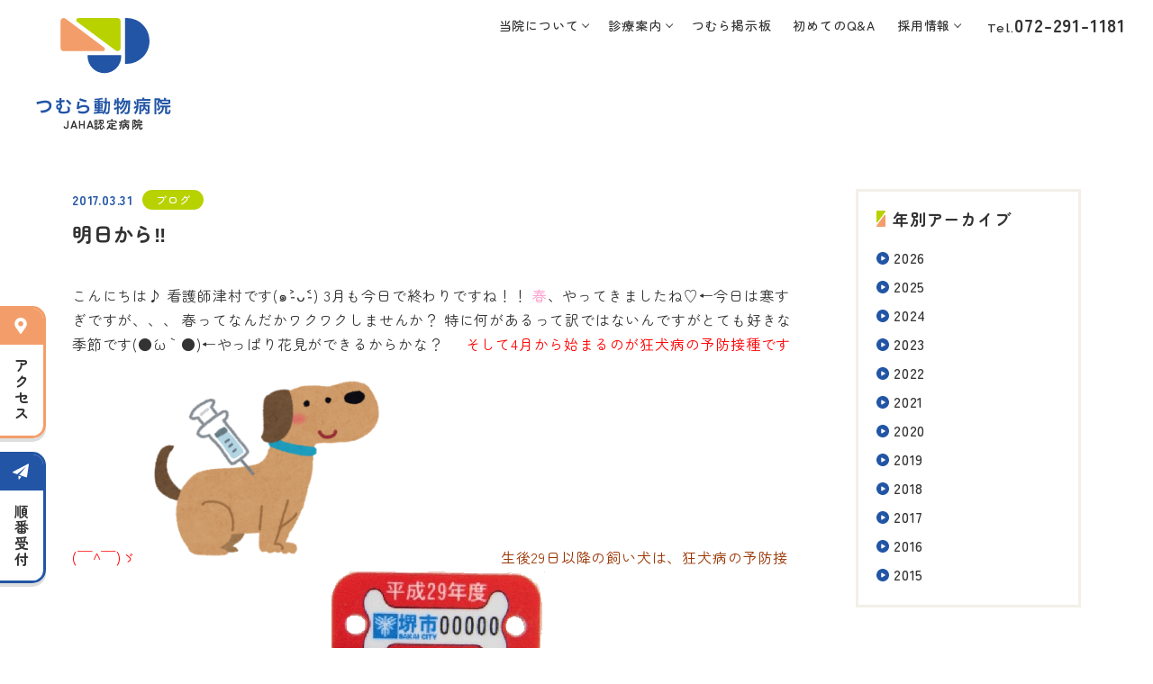

--- FILE ---
content_type: text/html; charset=UTF-8
request_url: https://tsumura-ah.jp/info/13053/
body_size: 71041
content:
<!doctype html>
<html lang="ja">
<head>
<!-- Google Tag Manager -->
<script>(function(w,d,s,l,i){w[l]=w[l]||[];w[l].push({'gtm.start':
new Date().getTime(),event:'gtm.js'});var f=d.getElementsByTagName(s)[0],
j=d.createElement(s),dl=l!='dataLayer'?'&l='+l:'';j.async=true;j.src=
'https://www.googletagmanager.com/gtm.js?id='+i+dl;f.parentNode.insertBefore(j,f);
})(window,document,'script','dataLayer','GTM-TDSVD7C');</script>
<!-- End Google Tag Manager -->
	
    <meta charset="UTF-8">
    <meta name="viewport" content="width=device-width, initial-scale=1">
    <title>明日から&#x203c;︎ - つむら動物病院【堺市南区で大切なペットの病気、健康管理なら「つむら動物病院」にお任せ！】つむら動物病院【堺市南区で大切なペットの病気、健康管理なら「つむら動物病院」にお任せ！】</title>
    <!--<meta name="description" content="堺市南区で大切なペットの病気、健康管理なら「つむら動物病院」にお任せ！" />-->
    <link rel="shortcut icon" href="https://tsumura-ah.jp/wp-content/themes/tsumura2022/asset/img/common/favicon.ico">
    <!-- fonts -->
    <link rel="preconnect" href="https://fonts.googleapis.com">
    <link rel="preconnect" href="https://fonts.gstatic.com" crossorigin>
    <link href="https://fonts.googleapis.com/css2?family=Raleway:wght@600&family=Zen+Maru+Gothic:wght@400;500;700&display=swap" rel="stylesheet">
    <!-- js -->
    <script src="https://ajax.googleapis.com/ajax/libs/jquery/3.3.1/jquery.min.js"></script>
    <script type="text/javascript" src="https://tsumura-ah.jp/wp-content/themes/tsumura2022/asset/js/slick.min.js"></script>
    <script type="text/javascript" src="https://cdnjs.cloudflare.com/ajax/libs/gsap/2.1.3/TweenMax.min.js"></script>
    <script type="text/javascript" src="https://tsumura-ah.jp/wp-content/themes/tsumura2022/asset/js/scrollMagic/ScrollMagic.min.js"></script>
    <script type="text/javascript" src="https://tsumura-ah.jp/wp-content/themes/tsumura2022/asset/js/scrollMagic/animation.gsap.min.js"></script>
    <!-- <script type="text/javascript" src="https://tsumura-ah.jp/wp-content/themes/tsumura2022/asset/js/scrollMagic/debug.addIndicators.min.js"></script> -->
    <!-- css -->
    <link rel="stylesheet" href="https://tsumura-ah.jp/wp-content/themes/tsumura2022/asset/css/reset.min.css">
    <link rel="stylesheet" href="https://tsumura-ah.jp/wp-content/themes/tsumura2022/asset/css/vendor/slick.css">
    <link rel="stylesheet" href="https://tsumura-ah.jp/wp-content/themes/tsumura2022/asset/css/vendor/slick-theme.css">
    <link rel="stylesheet" href="https://tsumura-ah.jp/wp-content/themes/tsumura2022/asset/css/common.css?1766466997">
    <link rel="stylesheet" href="https://tsumura-ah.jp/wp-content/themes/tsumura2022/asset/css/page.css?1766501619">
    <!-- Search console -->
    <meta name="google-site-verification" content="t7Y1KQkNaTa7E62R1HwiafGgIda9RhR1Vs39ktXY8-g" />

    <script type="text/javascript">
        $(function(){
          $('a[href^="#"]').click(function() {
              var speed = 800;
              var href= $(this).attr("href");
              var target = $(href == "#" || href == "" ? 'html' : href);
              var position = target.offset().top;
              $('body,html').animate({scrollTop:position}, speed, 'swing');
              return false;
          });
      });
    </script>
    <meta name='robots' content='index, follow, max-image-preview:large, max-snippet:-1, max-video-preview:-1' />
	<style>img:is([sizes="auto" i], [sizes^="auto," i]) { contain-intrinsic-size: 3000px 1500px }</style>
	
	<!-- This site is optimized with the Yoast SEO plugin v26.3 - https://yoast.com/wordpress/plugins/seo/ -->
	<link rel="canonical" href="https://tsumura-ah.jp/info/13053/" />
	<meta property="og:locale" content="ja_JP" />
	<meta property="og:type" content="article" />
	<meta property="og:title" content="明日から&#x203c;︎ - つむら動物病院【堺市南区で大切なペットの病気、健康管理なら「つむら動物病院」にお任せ！】" />
	<meta property="og:description" content="こんにちは♪ 看護師津村です(๑˃̵ᴗ˂̵) 3月も今日で終わりですね！！ 春、やってきましたね♡←今日は寒すぎですが、、、 春ってなんだかワクワクしませんか？ 特に何があるって訳ではないんですがとても好きな季節です(● [&hellip;]" />
	<meta property="og:url" content="https://tsumura-ah.jp/info/13053/" />
	<meta property="og:site_name" content="つむら動物病院【堺市南区で大切なペットの病気、健康管理なら「つむら動物病院」にお任せ！】" />
	<meta property="og:image" content="https://tsumura-ah.jp/wp-content/uploads/2017/03/IMG_0707.png" />
	<meta property="og:image:width" content="260" />
	<meta property="og:image:height" content="237" />
	<meta property="og:image:type" content="image/png" />
	<meta name="twitter:card" content="summary_large_image" />
	<script type="application/ld+json" class="yoast-schema-graph">{"@context":"https://schema.org","@graph":[{"@type":"WebPage","@id":"https://tsumura-ah.jp/info/13053/","url":"https://tsumura-ah.jp/info/13053/","name":"明日から&#x203c;︎ - つむら動物病院【堺市南区で大切なペットの病気、健康管理なら「つむら動物病院」にお任せ！】","isPartOf":{"@id":"https://tsumura-ah.jp/#website"},"primaryImageOfPage":{"@id":"https://tsumura-ah.jp/info/13053/#primaryimage"},"image":{"@id":"https://tsumura-ah.jp/info/13053/#primaryimage"},"thumbnailUrl":"https://tsumura-ah.jp/wp-content/uploads/2017/03/IMG_0707.png","datePublished":"2017-03-31T07:12:20+00:00","breadcrumb":{"@id":"https://tsumura-ah.jp/info/13053/#breadcrumb"},"inLanguage":"ja","potentialAction":[{"@type":"ReadAction","target":["https://tsumura-ah.jp/info/13053/"]}]},{"@type":"ImageObject","inLanguage":"ja","@id":"https://tsumura-ah.jp/info/13053/#primaryimage","url":"https://tsumura-ah.jp/wp-content/uploads/2017/03/IMG_0707.png","contentUrl":"https://tsumura-ah.jp/wp-content/uploads/2017/03/IMG_0707.png"},{"@type":"BreadcrumbList","@id":"https://tsumura-ah.jp/info/13053/#breadcrumb","itemListElement":[{"@type":"ListItem","position":1,"name":"ホーム","item":"https://tsumura-ah.jp/"},{"@type":"ListItem","position":2,"name":"明日から&#x203c;︎"}]},{"@type":"WebSite","@id":"https://tsumura-ah.jp/#website","url":"https://tsumura-ah.jp/","name":"つむら動物病院【堺市南区で大切なペットの病気、健康管理なら「つむら動物病院」にお任せ！】","description":"堺市南区で大切なペットの病気、健康管理なら「つむら動物病院」にお任せ！","publisher":{"@id":"https://tsumura-ah.jp/#organization"},"potentialAction":[{"@type":"SearchAction","target":{"@type":"EntryPoint","urlTemplate":"https://tsumura-ah.jp/?s={search_term_string}"},"query-input":{"@type":"PropertyValueSpecification","valueRequired":true,"valueName":"search_term_string"}}],"inLanguage":"ja"},{"@type":"Organization","@id":"https://tsumura-ah.jp/#organization","name":"つむら動物病院【堺市南区で大切なペットの病気、健康管理なら「つむら動物病院」にお任せ！】","url":"https://tsumura-ah.jp/","logo":{"@type":"ImageObject","inLanguage":"ja","@id":"https://tsumura-ah.jp/#/schema/logo/image/","url":"https://tsumura-ah.jp/wp-content/uploads/2025/11/logo.png","contentUrl":"https://tsumura-ah.jp/wp-content/uploads/2025/11/logo.png","width":596,"height":84,"caption":"つむら動物病院【堺市南区で大切なペットの病気、健康管理なら「つむら動物病院」にお任せ！】"},"image":{"@id":"https://tsumura-ah.jp/#/schema/logo/image/"},"sameAs":["https://www.instagram.com/tsumura.ah"]}]}</script>
	<!-- / Yoast SEO plugin. -->


<link rel='dns-prefetch' href='//www.google.com' />
<link rel="alternate" type="application/rss+xml" title="つむら動物病院【堺市南区で大切なペットの病気、健康管理なら「つむら動物病院」にお任せ！】 &raquo; 明日から&#x203c;︎ のコメントのフィード" href="https://tsumura-ah.jp/info/13053/feed/" />
<script type="text/javascript">
/* <![CDATA[ */
window._wpemojiSettings = {"baseUrl":"https:\/\/s.w.org\/images\/core\/emoji\/16.0.1\/72x72\/","ext":".png","svgUrl":"https:\/\/s.w.org\/images\/core\/emoji\/16.0.1\/svg\/","svgExt":".svg","source":{"concatemoji":"https:\/\/tsumura-ah.jp\/wp-includes\/js\/wp-emoji-release.min.js?ver=6.8.3"}};
/*! This file is auto-generated */
!function(s,n){var o,i,e;function c(e){try{var t={supportTests:e,timestamp:(new Date).valueOf()};sessionStorage.setItem(o,JSON.stringify(t))}catch(e){}}function p(e,t,n){e.clearRect(0,0,e.canvas.width,e.canvas.height),e.fillText(t,0,0);var t=new Uint32Array(e.getImageData(0,0,e.canvas.width,e.canvas.height).data),a=(e.clearRect(0,0,e.canvas.width,e.canvas.height),e.fillText(n,0,0),new Uint32Array(e.getImageData(0,0,e.canvas.width,e.canvas.height).data));return t.every(function(e,t){return e===a[t]})}function u(e,t){e.clearRect(0,0,e.canvas.width,e.canvas.height),e.fillText(t,0,0);for(var n=e.getImageData(16,16,1,1),a=0;a<n.data.length;a++)if(0!==n.data[a])return!1;return!0}function f(e,t,n,a){switch(t){case"flag":return n(e,"\ud83c\udff3\ufe0f\u200d\u26a7\ufe0f","\ud83c\udff3\ufe0f\u200b\u26a7\ufe0f")?!1:!n(e,"\ud83c\udde8\ud83c\uddf6","\ud83c\udde8\u200b\ud83c\uddf6")&&!n(e,"\ud83c\udff4\udb40\udc67\udb40\udc62\udb40\udc65\udb40\udc6e\udb40\udc67\udb40\udc7f","\ud83c\udff4\u200b\udb40\udc67\u200b\udb40\udc62\u200b\udb40\udc65\u200b\udb40\udc6e\u200b\udb40\udc67\u200b\udb40\udc7f");case"emoji":return!a(e,"\ud83e\udedf")}return!1}function g(e,t,n,a){var r="undefined"!=typeof WorkerGlobalScope&&self instanceof WorkerGlobalScope?new OffscreenCanvas(300,150):s.createElement("canvas"),o=r.getContext("2d",{willReadFrequently:!0}),i=(o.textBaseline="top",o.font="600 32px Arial",{});return e.forEach(function(e){i[e]=t(o,e,n,a)}),i}function t(e){var t=s.createElement("script");t.src=e,t.defer=!0,s.head.appendChild(t)}"undefined"!=typeof Promise&&(o="wpEmojiSettingsSupports",i=["flag","emoji"],n.supports={everything:!0,everythingExceptFlag:!0},e=new Promise(function(e){s.addEventListener("DOMContentLoaded",e,{once:!0})}),new Promise(function(t){var n=function(){try{var e=JSON.parse(sessionStorage.getItem(o));if("object"==typeof e&&"number"==typeof e.timestamp&&(new Date).valueOf()<e.timestamp+604800&&"object"==typeof e.supportTests)return e.supportTests}catch(e){}return null}();if(!n){if("undefined"!=typeof Worker&&"undefined"!=typeof OffscreenCanvas&&"undefined"!=typeof URL&&URL.createObjectURL&&"undefined"!=typeof Blob)try{var e="postMessage("+g.toString()+"("+[JSON.stringify(i),f.toString(),p.toString(),u.toString()].join(",")+"));",a=new Blob([e],{type:"text/javascript"}),r=new Worker(URL.createObjectURL(a),{name:"wpTestEmojiSupports"});return void(r.onmessage=function(e){c(n=e.data),r.terminate(),t(n)})}catch(e){}c(n=g(i,f,p,u))}t(n)}).then(function(e){for(var t in e)n.supports[t]=e[t],n.supports.everything=n.supports.everything&&n.supports[t],"flag"!==t&&(n.supports.everythingExceptFlag=n.supports.everythingExceptFlag&&n.supports[t]);n.supports.everythingExceptFlag=n.supports.everythingExceptFlag&&!n.supports.flag,n.DOMReady=!1,n.readyCallback=function(){n.DOMReady=!0}}).then(function(){return e}).then(function(){var e;n.supports.everything||(n.readyCallback(),(e=n.source||{}).concatemoji?t(e.concatemoji):e.wpemoji&&e.twemoji&&(t(e.twemoji),t(e.wpemoji)))}))}((window,document),window._wpemojiSettings);
/* ]]> */
</script>
<style id='wp-emoji-styles-inline-css' type='text/css'>

	img.wp-smiley, img.emoji {
		display: inline !important;
		border: none !important;
		box-shadow: none !important;
		height: 1em !important;
		width: 1em !important;
		margin: 0 0.07em !important;
		vertical-align: -0.1em !important;
		background: none !important;
		padding: 0 !important;
	}
</style>
<link rel='stylesheet' id='wp-block-library-css' href='https://tsumura-ah.jp/wp-includes/css/dist/block-library/style.min.css?ver=6.8.3' type='text/css' media='all' />
<style id='classic-theme-styles-inline-css' type='text/css'>
/*! This file is auto-generated */
.wp-block-button__link{color:#fff;background-color:#32373c;border-radius:9999px;box-shadow:none;text-decoration:none;padding:calc(.667em + 2px) calc(1.333em + 2px);font-size:1.125em}.wp-block-file__button{background:#32373c;color:#fff;text-decoration:none}
</style>
<style id='global-styles-inline-css' type='text/css'>
:root{--wp--preset--aspect-ratio--square: 1;--wp--preset--aspect-ratio--4-3: 4/3;--wp--preset--aspect-ratio--3-4: 3/4;--wp--preset--aspect-ratio--3-2: 3/2;--wp--preset--aspect-ratio--2-3: 2/3;--wp--preset--aspect-ratio--16-9: 16/9;--wp--preset--aspect-ratio--9-16: 9/16;--wp--preset--color--black: #000000;--wp--preset--color--cyan-bluish-gray: #abb8c3;--wp--preset--color--white: #ffffff;--wp--preset--color--pale-pink: #f78da7;--wp--preset--color--vivid-red: #cf2e2e;--wp--preset--color--luminous-vivid-orange: #ff6900;--wp--preset--color--luminous-vivid-amber: #fcb900;--wp--preset--color--light-green-cyan: #7bdcb5;--wp--preset--color--vivid-green-cyan: #00d084;--wp--preset--color--pale-cyan-blue: #8ed1fc;--wp--preset--color--vivid-cyan-blue: #0693e3;--wp--preset--color--vivid-purple: #9b51e0;--wp--preset--gradient--vivid-cyan-blue-to-vivid-purple: linear-gradient(135deg,rgba(6,147,227,1) 0%,rgb(155,81,224) 100%);--wp--preset--gradient--light-green-cyan-to-vivid-green-cyan: linear-gradient(135deg,rgb(122,220,180) 0%,rgb(0,208,130) 100%);--wp--preset--gradient--luminous-vivid-amber-to-luminous-vivid-orange: linear-gradient(135deg,rgba(252,185,0,1) 0%,rgba(255,105,0,1) 100%);--wp--preset--gradient--luminous-vivid-orange-to-vivid-red: linear-gradient(135deg,rgba(255,105,0,1) 0%,rgb(207,46,46) 100%);--wp--preset--gradient--very-light-gray-to-cyan-bluish-gray: linear-gradient(135deg,rgb(238,238,238) 0%,rgb(169,184,195) 100%);--wp--preset--gradient--cool-to-warm-spectrum: linear-gradient(135deg,rgb(74,234,220) 0%,rgb(151,120,209) 20%,rgb(207,42,186) 40%,rgb(238,44,130) 60%,rgb(251,105,98) 80%,rgb(254,248,76) 100%);--wp--preset--gradient--blush-light-purple: linear-gradient(135deg,rgb(255,206,236) 0%,rgb(152,150,240) 100%);--wp--preset--gradient--blush-bordeaux: linear-gradient(135deg,rgb(254,205,165) 0%,rgb(254,45,45) 50%,rgb(107,0,62) 100%);--wp--preset--gradient--luminous-dusk: linear-gradient(135deg,rgb(255,203,112) 0%,rgb(199,81,192) 50%,rgb(65,88,208) 100%);--wp--preset--gradient--pale-ocean: linear-gradient(135deg,rgb(255,245,203) 0%,rgb(182,227,212) 50%,rgb(51,167,181) 100%);--wp--preset--gradient--electric-grass: linear-gradient(135deg,rgb(202,248,128) 0%,rgb(113,206,126) 100%);--wp--preset--gradient--midnight: linear-gradient(135deg,rgb(2,3,129) 0%,rgb(40,116,252) 100%);--wp--preset--font-size--small: 13px;--wp--preset--font-size--medium: 20px;--wp--preset--font-size--large: 36px;--wp--preset--font-size--x-large: 42px;--wp--preset--spacing--20: 0.44rem;--wp--preset--spacing--30: 0.67rem;--wp--preset--spacing--40: 1rem;--wp--preset--spacing--50: 1.5rem;--wp--preset--spacing--60: 2.25rem;--wp--preset--spacing--70: 3.38rem;--wp--preset--spacing--80: 5.06rem;--wp--preset--shadow--natural: 6px 6px 9px rgba(0, 0, 0, 0.2);--wp--preset--shadow--deep: 12px 12px 50px rgba(0, 0, 0, 0.4);--wp--preset--shadow--sharp: 6px 6px 0px rgba(0, 0, 0, 0.2);--wp--preset--shadow--outlined: 6px 6px 0px -3px rgba(255, 255, 255, 1), 6px 6px rgba(0, 0, 0, 1);--wp--preset--shadow--crisp: 6px 6px 0px rgba(0, 0, 0, 1);}:where(.is-layout-flex){gap: 0.5em;}:where(.is-layout-grid){gap: 0.5em;}body .is-layout-flex{display: flex;}.is-layout-flex{flex-wrap: wrap;align-items: center;}.is-layout-flex > :is(*, div){margin: 0;}body .is-layout-grid{display: grid;}.is-layout-grid > :is(*, div){margin: 0;}:where(.wp-block-columns.is-layout-flex){gap: 2em;}:where(.wp-block-columns.is-layout-grid){gap: 2em;}:where(.wp-block-post-template.is-layout-flex){gap: 1.25em;}:where(.wp-block-post-template.is-layout-grid){gap: 1.25em;}.has-black-color{color: var(--wp--preset--color--black) !important;}.has-cyan-bluish-gray-color{color: var(--wp--preset--color--cyan-bluish-gray) !important;}.has-white-color{color: var(--wp--preset--color--white) !important;}.has-pale-pink-color{color: var(--wp--preset--color--pale-pink) !important;}.has-vivid-red-color{color: var(--wp--preset--color--vivid-red) !important;}.has-luminous-vivid-orange-color{color: var(--wp--preset--color--luminous-vivid-orange) !important;}.has-luminous-vivid-amber-color{color: var(--wp--preset--color--luminous-vivid-amber) !important;}.has-light-green-cyan-color{color: var(--wp--preset--color--light-green-cyan) !important;}.has-vivid-green-cyan-color{color: var(--wp--preset--color--vivid-green-cyan) !important;}.has-pale-cyan-blue-color{color: var(--wp--preset--color--pale-cyan-blue) !important;}.has-vivid-cyan-blue-color{color: var(--wp--preset--color--vivid-cyan-blue) !important;}.has-vivid-purple-color{color: var(--wp--preset--color--vivid-purple) !important;}.has-black-background-color{background-color: var(--wp--preset--color--black) !important;}.has-cyan-bluish-gray-background-color{background-color: var(--wp--preset--color--cyan-bluish-gray) !important;}.has-white-background-color{background-color: var(--wp--preset--color--white) !important;}.has-pale-pink-background-color{background-color: var(--wp--preset--color--pale-pink) !important;}.has-vivid-red-background-color{background-color: var(--wp--preset--color--vivid-red) !important;}.has-luminous-vivid-orange-background-color{background-color: var(--wp--preset--color--luminous-vivid-orange) !important;}.has-luminous-vivid-amber-background-color{background-color: var(--wp--preset--color--luminous-vivid-amber) !important;}.has-light-green-cyan-background-color{background-color: var(--wp--preset--color--light-green-cyan) !important;}.has-vivid-green-cyan-background-color{background-color: var(--wp--preset--color--vivid-green-cyan) !important;}.has-pale-cyan-blue-background-color{background-color: var(--wp--preset--color--pale-cyan-blue) !important;}.has-vivid-cyan-blue-background-color{background-color: var(--wp--preset--color--vivid-cyan-blue) !important;}.has-vivid-purple-background-color{background-color: var(--wp--preset--color--vivid-purple) !important;}.has-black-border-color{border-color: var(--wp--preset--color--black) !important;}.has-cyan-bluish-gray-border-color{border-color: var(--wp--preset--color--cyan-bluish-gray) !important;}.has-white-border-color{border-color: var(--wp--preset--color--white) !important;}.has-pale-pink-border-color{border-color: var(--wp--preset--color--pale-pink) !important;}.has-vivid-red-border-color{border-color: var(--wp--preset--color--vivid-red) !important;}.has-luminous-vivid-orange-border-color{border-color: var(--wp--preset--color--luminous-vivid-orange) !important;}.has-luminous-vivid-amber-border-color{border-color: var(--wp--preset--color--luminous-vivid-amber) !important;}.has-light-green-cyan-border-color{border-color: var(--wp--preset--color--light-green-cyan) !important;}.has-vivid-green-cyan-border-color{border-color: var(--wp--preset--color--vivid-green-cyan) !important;}.has-pale-cyan-blue-border-color{border-color: var(--wp--preset--color--pale-cyan-blue) !important;}.has-vivid-cyan-blue-border-color{border-color: var(--wp--preset--color--vivid-cyan-blue) !important;}.has-vivid-purple-border-color{border-color: var(--wp--preset--color--vivid-purple) !important;}.has-vivid-cyan-blue-to-vivid-purple-gradient-background{background: var(--wp--preset--gradient--vivid-cyan-blue-to-vivid-purple) !important;}.has-light-green-cyan-to-vivid-green-cyan-gradient-background{background: var(--wp--preset--gradient--light-green-cyan-to-vivid-green-cyan) !important;}.has-luminous-vivid-amber-to-luminous-vivid-orange-gradient-background{background: var(--wp--preset--gradient--luminous-vivid-amber-to-luminous-vivid-orange) !important;}.has-luminous-vivid-orange-to-vivid-red-gradient-background{background: var(--wp--preset--gradient--luminous-vivid-orange-to-vivid-red) !important;}.has-very-light-gray-to-cyan-bluish-gray-gradient-background{background: var(--wp--preset--gradient--very-light-gray-to-cyan-bluish-gray) !important;}.has-cool-to-warm-spectrum-gradient-background{background: var(--wp--preset--gradient--cool-to-warm-spectrum) !important;}.has-blush-light-purple-gradient-background{background: var(--wp--preset--gradient--blush-light-purple) !important;}.has-blush-bordeaux-gradient-background{background: var(--wp--preset--gradient--blush-bordeaux) !important;}.has-luminous-dusk-gradient-background{background: var(--wp--preset--gradient--luminous-dusk) !important;}.has-pale-ocean-gradient-background{background: var(--wp--preset--gradient--pale-ocean) !important;}.has-electric-grass-gradient-background{background: var(--wp--preset--gradient--electric-grass) !important;}.has-midnight-gradient-background{background: var(--wp--preset--gradient--midnight) !important;}.has-small-font-size{font-size: var(--wp--preset--font-size--small) !important;}.has-medium-font-size{font-size: var(--wp--preset--font-size--medium) !important;}.has-large-font-size{font-size: var(--wp--preset--font-size--large) !important;}.has-x-large-font-size{font-size: var(--wp--preset--font-size--x-large) !important;}
:where(.wp-block-post-template.is-layout-flex){gap: 1.25em;}:where(.wp-block-post-template.is-layout-grid){gap: 1.25em;}
:where(.wp-block-columns.is-layout-flex){gap: 2em;}:where(.wp-block-columns.is-layout-grid){gap: 2em;}
:root :where(.wp-block-pullquote){font-size: 1.5em;line-height: 1.6;}
</style>
<link rel='stylesheet' id='wp-show-posts-css' href='https://tsumura-ah.jp/wp-content/plugins/wp-show-posts/css/wp-show-posts-min.css?ver=1.1.6' type='text/css' media='all' />
<link rel='stylesheet' id='popup-maker-site-css' href='//tsumura-ah.jp/wp-content/uploads/pum/pum-site-styles.css?generated=1745554790&#038;ver=1.20.4' type='text/css' media='all' />
<script type="text/javascript" src="https://tsumura-ah.jp/wp-includes/js/jquery/jquery.min.js?ver=3.7.1" id="jquery-core-js"></script>
<script type="text/javascript" src="https://tsumura-ah.jp/wp-includes/js/jquery/jquery-migrate.min.js?ver=3.4.1" id="jquery-migrate-js"></script>
<link rel="https://api.w.org/" href="https://tsumura-ah.jp/wp-json/" /><link rel="alternate" title="JSON" type="application/json" href="https://tsumura-ah.jp/wp-json/wp/v2/info/13053" /><link rel="EditURI" type="application/rsd+xml" title="RSD" href="https://tsumura-ah.jp/xmlrpc.php?rsd" />
<meta name="generator" content="WordPress 6.8.3" />
<link rel='shortlink' href='https://tsumura-ah.jp/?p=13053' />
<link rel="alternate" title="oEmbed (JSON)" type="application/json+oembed" href="https://tsumura-ah.jp/wp-json/oembed/1.0/embed?url=https%3A%2F%2Ftsumura-ah.jp%2Finfo%2F13053%2F" />
<link rel="alternate" title="oEmbed (XML)" type="text/xml+oembed" href="https://tsumura-ah.jp/wp-json/oembed/1.0/embed?url=https%3A%2F%2Ftsumura-ah.jp%2Finfo%2F13053%2F&#038;format=xml" />
<link rel="icon" href="https://tsumura-ah.jp/wp-content/uploads/2022/07/cropped-1ce4c12b34a649b8f6a9266f219c0bad-32x32.png" sizes="32x32" />
<link rel="icon" href="https://tsumura-ah.jp/wp-content/uploads/2022/07/cropped-1ce4c12b34a649b8f6a9266f219c0bad-192x192.png" sizes="192x192" />
<link rel="apple-touch-icon" href="https://tsumura-ah.jp/wp-content/uploads/2022/07/cropped-1ce4c12b34a649b8f6a9266f219c0bad-180x180.png" />
<meta name="msapplication-TileImage" content="https://tsumura-ah.jp/wp-content/uploads/2022/07/cropped-1ce4c12b34a649b8f6a9266f219c0bad-270x270.png" />
</head>

<body class="wp-singular info-template-default single single-info postid-13053 wp-theme-tsumura2022">
<!-- Google Tag Manager (noscript) -->
<noscript><iframe src="https://www.googletagmanager.com/ns.html?id=GTM-TDSVD7C"
height="0" width="0" style="display:none;visibility:hidden"></iframe></noscript>
<!-- End Google Tag Manager (noscript) -->
	
    <script>jQuery(function(e){e.ajax({type:"get",url:"https://tsumura-ah.jp/wp-content/themes/tsumura2022/asset/img/common/icons.svg"}).done(function(t){var r=e(t).find("svg");e("body").prepend(r)})});</script>

    
    <!-- ▼ header start -->
    <header id="header">

        <div class="flexwrap justify-spaceBetween">
            <div class="hd_logo">
                <div class="pc-before">
                    <a href="https://tsumura-ah.jp">
                        <img src="https://tsumura-ah.jp/wp-content/themes/tsumura2022/asset/img/common/logo_l.svg" alt="つむら動物病院">
                        <span class="tt-jaha">JAHA認定病院</span>
                    </a>
                </div>
                <div class="pc-after sp-only">
                    <a href="https://tsumura-ah.jp">
                        <img src="https://tsumura-ah.jp/wp-content/themes/tsumura2022/asset/img/common/logo_s.svg" alt="つむら動物病院">
                        <span class="tt-jaha">JAHA認定病院</span>
                    </a>
                </div>
            </div>
            <div class="hd_cont">
                <div class="hd_cont-pc">
                    <div class="flex align-center justify-flexEnd">
                        <nav>
                            <ul class="flexwrap">
                                <li class="js-pcnav-parent">
                                    <span class="parent_menu js-pcnav-toggle">当院について</span>
                                    <div class="child_wrap js-pcnav-content">
                                        <ul>
                                            <li><a href="https://tsumura-ah.jp/about">当院についてTOP</a></li>
                                            <li><a href="https://tsumura-ah.jp/greeting">院長あいさつ</a></li>
                                            <li><a href="https://tsumura-ah.jp/staff">スタッフ紹介</a></li>
                                            <li><a href="https://tsumura-ah.jp/schedule">獣医師勤務表</a></li>
                                            <li><a href="https://tsumura-ah.jp/clinic">施設案内</a></li>
                                            <li><a href="https://tsumura-ah.jp/access">アクセス</a></li>
                                            <li><a href="https://tsumura-ah.jp/faq">初めてのQ&A</a></li>
                                        </ul>
                                    </div>
                                </li>
                                <li class="js-pcnav-parent">
                                    <span class="parent_menu js-pcnav-toggle">診療案内</span>
                                    <div class="child_wrap js-pcnav-content">
                                        <ul>
                                            <li><a href="https://tsumura-ah.jp/consultation">診療案内TOP</a></li>
                                            <li><a href="https://tsumura-ah.jp/surgery">手術について</a></li>
                                            <li><a href="https://tsumura-ah.jp/dog-cat-column">犬猫コラム・手術実績</a></li>
                                            <li><a href="https://tsumura-ah.jp/preventive">予防医療</a></li>
                                        </ul>
                                    </div>
                                </li>
                                <li><a href="https://tsumura-ah.jp/info">つむら掲示板</a></li>
                                <li><a href="https://tsumura-ah.jp/faq">初めてのQ&A</a></li>
                                <li class="js-pcnav-parent">
                                    <span class="parent_menu js-pcnav-toggle">採用情報</span>
                                    <div class="child_wrap js-pcnav-content">
                                        <ul>
                                            <li><a href="https://tsumura-ah.jp/recruit">採用情報TOP</a></li>
                                            <li><a href="https://tsumura-ah.jp/plan">院長が考える採用プラン</a></li>
                                            <li><a href="https://tsumura-ah.jp/quickview">つむら動物病院を5分で語ると？</a></li>
                                            <li><a href="https://tsumura-ah.jp/environment">働く環境を知る</a></li>
                                            <li><a href="https://tsumura-ah.jp/interview">インタビュー</a></li>
                                            <li><a href="https://tsumura-ah.jp/guideline">募集要項</a></li>
                                            <li><a href="https://tsumura-ah.jp/entry">実習お申し込み・エントリー</a></li>
                                        </ul>
                                    </div>
                                </li>
                            </ul>
                        </nav>
                        <p class="telno"><span class="raleway">Tel.</span><a href="tel:0722911181">072-291-1181</a></p>
                    </div>
                </div>

                <div class="hd_cont-sp">
                    <div class="flexwrap align-flexEnd justify-flexEnd">
                        <a class="btn_access popmake-16973">
                            <svg class="icon-orange"><use xlink:href="#icon-send"></use></svg>
                            <span>順番受付</span>
                        </a>
                        <a class="btn_access" href="tel:0722911181">
                            <svg class="icon-green"><use xlink:href="#icon-tel"></use></svg>
                            <span>電話窓口</span>
                        </a>
                        <button class="btn_menu js-spmenu-toggle">
                            <span></span><span></span><span></span>
                        </button>
                    </div>
                    <div class="fullmenu js-spmenu-content">
                        <div class="spmenu">
                            <nav>
                                <ul>
                                    <li>
                                        <span class="parent_menu js-spnav-toggle">当院について</span>
                                        <ul class="child_menu js-spnav-content">
                                            <li><a href="https://tsumura-ah.jp/about"><svg class="icon-blue"><use xlink:href="#icon-circleRight"></use></svg>当院についてTOP</a></li>
                                            <li><a href="https://tsumura-ah.jp/greeting"><svg class="icon-blue"><use xlink:href="#icon-circleRight"></use></svg>院長あいさつ</a></li>
                                            <li><a href="https://tsumura-ah.jp/staff"><svg class="icon-blue"><use xlink:href="#icon-circleRight"></use></svg>スタッフ紹介</a></li>
                                            <li><a href="https://tsumura-ah.jp/schedule"><svg class="icon-blue"><use xlink:href="#icon-circleRight"></use></svg>獣医師勤務表</a></li>
                                            <li><a href="https://tsumura-ah.jp/clinic"><svg class="icon-blue"><use xlink:href="#icon-circleRight"></use></svg>施設案内</a></li>
                                            <li><a href="https://tsumura-ah.jp/access"><svg class="icon-blue"><use xlink:href="#icon-circleRight"></use></svg>アクセス</a></li>
                                            <li><a href="https://tsumura-ah.jp/faq"><svg class="icon-blue"><use xlink:href="#icon-circleRight"></use></svg>初めてのQ&A</a></li>
                                        </ul>
                                    </li>
                                    <li>
                                        <span class="parent_menu js-spnav-toggle">診療案内</span>
                                        <ul class="child_menu js-spnav-content">
                                            <li><a href="https://tsumura-ah.jp/consultation"><svg class="icon-blue"><use xlink:href="#icon-circleRight"></use></svg>診療案内TOP</a></li>
                                            <li><a href="https://tsumura-ah.jp/surgery"><svg class="icon-blue"><use xlink:href="#icon-circleRight"></use></svg>手術について</a></li>
                                            <li><a href="https://tsumura-ah.jp/dog-cat-column"><svg class="icon-blue"><use xlink:href="#icon-circleRight"></use></svg>犬猫コラム・手術実績</a></li>
                                            <li><a href="https://tsumura-ah.jp/preventive"><svg class="icon-blue"><use xlink:href="#icon-circleRight"></use></svg>予防医療</a></li>
                                        </ul>
                                    </li>
                                    <li><a href="https://tsumura-ah.jp/info"><svg class="icon-blue"><use xlink:href="#icon-circleRight"></use></svg>つむら掲示板</a></li>
                                    <li><a href="https://tsumura-ah.jp/faq"><svg class="icon-blue"><use xlink:href="#icon-circleRight"></use></svg>初めてのQ&A</a></li>
                                    <li>
                                        <span class="parent_menu js-spnav-toggle">採用情報</span>
                                        <ul class="child_menu js-spnav-content">
                                            <li><a href="https://tsumura-ah.jp/recruit"><svg class="icon-blue"><use xlink:href="#icon-circleRight"></use></svg>採用情報TOP</a></li>
                                            <li><a href="https://tsumura-ah.jp/plan"><svg class="icon-blue"><use xlink:href="#icon-circleRight"></use></svg>院長が考える採用プラン</a></li>
                                            <li><a href="https://tsumura-ah.jp/quickview"><svg class="icon-blue"><use xlink:href="#icon-circleRight"></use></svg>つむら動物病院を5分で語ると？</a></li>
                                            <li><a href="https://tsumura-ah.jp/environment"><svg class="icon-blue"><use xlink:href="#icon-circleRight"></use></svg>働く環境を知る</a></li>
                                            <li><a href="https://tsumura-ah.jp/interview"><svg class="icon-blue"><use xlink:href="#icon-circleRight"></use></svg>インタビュー</a></li>
                                            <li><a href="https://tsumura-ah.jp/guideline"><svg class="icon-blue"><use xlink:href="#icon-circleRight"></use></svg>募集要項</a></li>
                                            <li><a href="https://tsumura-ah.jp/entry"><svg class="icon-blue"><use xlink:href="#icon-circleRight"></use></svg>実習お申し込み・エントリー</a></li>
                                        </ul>
                                    </li>
                                </ul>
                            </nav>
                            <div class="gaibulink flexwrap justify-spaceBetween">
                                <a class="popmake-16973">
                                    <svg class="icon-white"><use xlink:href="#icon-circleRight"></use></svg>
                                    順番受付
                                </a>
                                <!--<a href="https://ssl.fdoc2.jp/x9594362/hybAppoint/guidePlate/index?GuidePlateId=1" target="_blank">
                                    <svg class="icon-white"><use xlink:href="#icon-circleRight"></use></svg>
                                    現在の呼出番号<br>・待ち組数
                                </a>-->
                            </div>
                            <div class="skd_wrap">
								<p class="note">※エキゾチックアニマルの新規患者様はお断りしております。ご理解・ご協力のほどよろしくお願いします。</p>
                                <table class="skd_table">
    <tbody>
        <tr>
            <th>診療時間</th>
            <th>月</th>
            <th>火</th>
            <th>水</th>
            <th>木</th>
            <th>金</th>
            <th>土</th>
            <th>日</th>
			<th>祝<span class="txt_orange">※</span></th>
        </tr>
        <tr>
            <td>9:00～12:00</td>
            <td><span class="circle"></span></td>
            <td><span class="circle"></span></td>
            <td><span class="circle"></span></td>
            <td><span class="circle"></span></td>
            <td><span class="circle"></span></td>
            <td><span class="circle"></span></td>
            <td><span class="circle"></span></td>
			<td><span class="circle"></span></td>
        </tr>
        <tr>
            <td>17:00～19:00</td>
            <td><span class="circle"></span></td>
            <td><span class="circle"></span></td>
            <td><span class="circle"></span></td>
            <td><span class="circle"></span></td>
            <td>ー</td>
            <td><span class="circle"></span></td>
            <td><span class="circle"></span></td>
			<td><span class="circle"></span></td>
        </tr>
    </tbody>
</table>
<p class="note">
    下記の時間は前日までの事前予約が必要です。<br>
    ・12:00〜16:30 検査・手術・往診<br>
    ・16:30〜17:00 時間予約診療<br>
    金曜日が祝日の場合は午後診療はありません。<br>
	<span class="txt_orange">※祝日は祝日診療費として別途1,100円かかります。</span>
    <!--※診療時間外は<a class="txtlink" href="tel:05020183548">050-2018-3543</a>（24時間対応）にご連絡ください。-->
</p>
                            </div>
                        </div>
                    </div>
                </div>
            </div>
        </div>

    </header>

    <div id="pc_floatingMenu">
        <div class="linkbox linkbox_access">
            <a href="https://tsumura-ah.jp/access">
                <div class="icon"><svg class="icon-white"><use xlink:href="#icon-map"></use></svg></div>
                <div class="item">
                    <p>アクセス</p>
                </div>
            </a>
        </div>
        <div class="linkbox linkbox_reserve">
            <a class="popmake-16973">
                <div class="icon"><svg class="icon-white"><use xlink:href="#icon-send"></use></svg></div>
                <div class="item">
                    <p>順番受付</p>
                </div>
            </a>
        </div>
    </div>

    <div id="sp_floatingMenu">
        <button class="quickAccess js-spquick-btn">
            <p>アクセスが多いページのご案内</p>
            <span></span>
        </button>
        <div class="js-spquick-overlay"></div>
        <div class="quickAccess_menu js-spquick-content">
            <span class="js-spquick-btn-close">
                <svg class="icon-white"><use xlink:href="#icon-cancel"></use></svg>
            </span>
            <ul>
                <li>
                   <a href="https://tsumura-ah.jp/#home_skd"><svg class="icon-orange"><use xlink:href="#icon-circle"></use></svg>診察を予約したい</a>
                </li>
                <li>
                    <a href="https://tsumura-ah.jp/about#q_skd"><svg class="icon-orange"><use xlink:href="#icon-circle"></use></svg>診察時間を調べたい</a>
                </li>
                <li>
                    <a href="https://tsumura-ah.jp/about#q_skd"><svg class="icon-orange"><use xlink:href="#icon-circle"></use></svg>獣医師の勤務表を見たい</a>
                </li>
                <li>
                    <a href="https://tsumura-ah.jp/access"><svg class="icon-orange"><use xlink:href="#icon-circle"></use></svg>病院への行き方を知りたい</a>
                </li>
                <li>
                    <a href="https://tsumura-ah.jp/puppy"><svg class="icon-orange"><use xlink:href="#icon-circle"></use></svg>パピークラスに参加したい</a>
                </li>
                <li>
                    <a href="https://tsumura-ah.jp#h_contact"><svg class="icon-orange"><use xlink:href="#icon-circle"></use></svg>診療時間外に相談したい</a>
                </li>
            </ul>
        </div>
    </div>
    <!-- ▲ header end -->

    <main id="page_info" class="container">
        <div class="page_wrap">
            <div class="inner">
                <div class="flexwrap">
                    <div class="p_info_maincontent">
                        <div class="p_info_detail">
                                                        <div class="bloglist">
                                <div class="topbox flexwrap align-center">
                                    <p class="date">2017.03.31</p>
                                    <a class="cat cat-blog" href="https://tsumura-ah.jp/blog">ブログ</a>                                </div>
                               <h1>明日から&#x203c;︎</h1>
                            </div>
                            <div class="p_info_detail_content">
                                                            こんにちは♪

看護師津村です(๑˃̵ᴗ˂̵)

3月も今日で終わりですね！！

<span style="color: #ff99cc;">春</span>、やってきましたね♡←今日は寒すぎですが、、、

春ってなんだかワクワクしませんか？

特に何があるって訳ではないんですがとても好きな季節です(●´ω｀●)←やっぱり花見ができるからかな？

&nbsp;

&nbsp;

<span style="color: #ff0000;">そして4月から始まるのが狂犬病の予防接種です(￣^￣)ゞ</span>

&nbsp;

<a href="https://tsumura-ah.jp/wp-content/uploads/2017/03/IMG_0707.png"><img fetchpriority="high" decoding="async" class="alignleft size-full wp-image-3559" src="https://tsumura-ah.jp/wp-content/uploads/2017/03/IMG_0707.png" alt="IMG_0707" width="260" height="237" /></a>

&nbsp;

&nbsp;

&nbsp;

&nbsp;

&nbsp;

&nbsp;

&nbsp;

&nbsp;

&nbsp;

&nbsp;

&nbsp;

&nbsp;

&nbsp;

<span style="color: #993300;">生後29日以降の飼い犬は、狂犬病の予防接種は法律で義務づけられてます！</span>

&nbsp;

&nbsp;

&nbsp;

<a href="https://tsumura-ah.jp/wp-content/uploads/2017/03/IMG_0708.gif"><img decoding="async" class="alignleft size-full wp-image-3560" src="https://tsumura-ah.jp/wp-content/uploads/2017/03/IMG_0708.gif" alt="IMG_0708" width="240" height="154" /></a>

&nbsp;

&nbsp;

&nbsp;

&nbsp;

&nbsp;

&nbsp;

&nbsp;

&nbsp;

&nbsp;

&nbsp;

皆さんきちんとワクチン打ってますかー？

日本には狂犬病がないと思ってサボってる方

もし飼い犬が人や犬を噛んだら←大変な事に

もし日本で狂犬病が流行ったら←大変な事に

&nbsp;

いつどんな事があるかわかりません！

大変な事になる前に予防接種しときましょー(&#x261d;︎ ՞ਊ ՞)&#x261d;︎

うちの愛犬もきちんと打ってますよー♪

&nbsp;

後、堺市以外の方も狂犬病のワクチン打てるのでわざわざ違う場所で打つ必要もないのでフィラリアの検査と済ませてしまいましょー(*´꒳`*)

病院に一度くるだけで両方終わるのでわんちゃんのストレスも少ないですからねー！！

&nbsp;

&nbsp;

&nbsp;

あー早くお花見したいなー(⁎⁍̴̆Ɛ⁍̴̆⁎)

お弁当と桜餅持って&#x203c;︎♡

近くでお花見の穴場スポットあったら教えて下さ〜い(((o(*ﾟ▽ﾟ*)o)))♡

そしてそして明日から

<span style="color: #3366ff;">土日の午前中仕事復帰するので皆さんまたよろしくお願いしまーす！</span>                            </div>
                                                          <div class="p_info_detail_ft homeline">
                                <div class="item">
                                    <h3 class="catch">つむら動物病院について</h3>
                                </div>
                                <p>
                                    つむら動物病院は、堺市南区にある動物病院です。
                                    <br>堺市南区の地域に根ざした動物病院として、最新医療を提供するだけでなく、インフォームドコンセント（納得診療）で飼い主様と病気に向き合っていきます。
                                    <br>また、生活習慣・しつけなどの日常のお困りごとにも対応しております。
                                    <br>まずはお気軽にご連絡ください。
                                </p>
                                <h4 class="sub_ttl">公式SNSのご紹介</h4>
                                <ul class="btn_list flexwrap">
                                  <li>
                                    <a href="https://page.line.me/lma3360m?openQrModal=true" target="_blank">LINE</a>
                                  </li>
                                  <li>
                                    <a href="https://www.instagram.com/tsumura.ah/" target="_blank">Instagram</a>
                                  </li>
                                  <li>
                                    <a href="https://www.youtube.com/channel/UC-mSBFLeGZ5Po7Oie2vYf0w" target="_blank">YouTube</a>
                                  </li>
                                </ul>
                              </div>
                            
                            <div class="p_info_detail_bottom">
                                <div class="flexwrap align-center justify-spaceBetween">
                                                                        <a class="pagenation" href="https://tsumura-ah.jp/info/13051/">
                                        <svg class="icon-green"><use xlink:href="#icon-circleLeft"></use></svg>
                                        前の記事
                                    </a>
                                                                        <a class="btn btn_block btn_block-blue" href="https://tsumura-ah.jp/info">
                                        <svg class="icon-white"><use xlink:href="#icon-circleLeft"></use></svg>
                                        一覧へ戻る
                                    </a>
                                                                        <a class="pagenation" href="https://tsumura-ah.jp/info/13054/">
                                        次の記事
                                        <svg class="icon-green"><use xlink:href="#icon-circleRight"></use></svg>
                                    </a>
                                                                    </div>
                            </div>
                                                    </div>
                    </div>
                    <div class="p_info_side">
                        <h2 class="sub_ttl">年別アーカイブ</h2>
                        <ul>
                            <li><svg class="icon-blue"><use xlink:href="#icon-circleRight"></use></svg><a href="https://tsumura-ah.jp/2026?post_type=info">2026</a></li><li><svg class="icon-blue"><use xlink:href="#icon-circleRight"></use></svg><a href="https://tsumura-ah.jp/2025?post_type=info">2025</a></li><li><svg class="icon-blue"><use xlink:href="#icon-circleRight"></use></svg><a href="https://tsumura-ah.jp/2024?post_type=info">2024</a></li><li><svg class="icon-blue"><use xlink:href="#icon-circleRight"></use></svg><a href="https://tsumura-ah.jp/2023?post_type=info">2023</a></li><li><svg class="icon-blue"><use xlink:href="#icon-circleRight"></use></svg><a href="https://tsumura-ah.jp/2022?post_type=info">2022</a></li><li><svg class="icon-blue"><use xlink:href="#icon-circleRight"></use></svg><a href="https://tsumura-ah.jp/2021?post_type=info">2021</a></li><li><svg class="icon-blue"><use xlink:href="#icon-circleRight"></use></svg><a href="https://tsumura-ah.jp/2020?post_type=info">2020</a></li><li><svg class="icon-blue"><use xlink:href="#icon-circleRight"></use></svg><a href="https://tsumura-ah.jp/2019?post_type=info">2019</a></li><li><svg class="icon-blue"><use xlink:href="#icon-circleRight"></use></svg><a href="https://tsumura-ah.jp/2018?post_type=info">2018</a></li><li><svg class="icon-blue"><use xlink:href="#icon-circleRight"></use></svg><a href="https://tsumura-ah.jp/2017?post_type=info">2017</a></li><li><svg class="icon-blue"><use xlink:href="#icon-circleRight"></use></svg><a href="https://tsumura-ah.jp/2016?post_type=info">2016</a></li><li><svg class="icon-blue"><use xlink:href="#icon-circleRight"></use></svg><a href="https://tsumura-ah.jp/2015?post_type=info">2015</a></li>                        </ul>
                    </div>
                </div>
            </div>
        </div>
    </main>



                    <div class="pnkzarea">
                <div class="breadcrumbs inner" typeof="BreadcrumbList">
                    <!-- Breadcrumb NavXT 7.4.1 -->
<span property="itemListElement" typeof="ListItem"><a property="item" typeof="WebPage" title="Go to つむら動物病院【堺市南区で大切なペットの病気、健康管理なら「つむら動物病院」にお任せ！】." href="https://tsumura-ah.jp" class="home" ><span property="name">TOP</span></a><meta property="position" content="1"></span><span property="itemListElement" typeof="ListItem"><a property="item" typeof="WebPage" title="つむら掲示板へ移動する" href="https://tsumura-ah.jp/info/" class="info-root post post-info" ><span property="name">つむら掲示板</span></a><meta property="position" content="2"></span><span property="itemListElement" typeof="ListItem"><span property="name" class="post post-info current-item">明日から&#x203c;︎</span><meta property="url" content="https://tsumura-ah.jp/info/13053/"><meta property="position" content="3"></span>                </div>
            </div>
        
        <!-- ▼ footer start -->
        <footer id="footer">
            <div class="ft_top">
                <div class="about">
                    <div class="inner">
                        <div class="flexwrap align-baseline">
                            <div class="logo">
                                <img src="https://tsumura-ah.jp/wp-content/themes/tsumura2022/asset/img/common/logo_s.svg" alt="つむら動物病院">
                            </div>
                            <p class="address">〒590-0126 大阪府堺市南区泉田中150</p>
                            <div class="maplink">
                                <a href="https://www.google.com/maps/place/%E3%81%A4%E3%82%80%E3%82%89%E5%8B%95%E7%89%A9%E7%97%85%E9%99%A2/@34.476323,135.505317,16z/data=!4m5!3m4!1s0x0:0xe98f1b00b6f039df!8m2!3d34.4763163!4d135.5053151?hl=ja" target="_blank"><svg class="icon-blue"><use xlink:href="#icon-map"></use></svg>マップを見る</a>
                            </div>
                        </div>
                    </div>
                </div>
                <div class="information">
                    <div class="inner">
                        <div class="flexwrap">
                            <div class="information_contact">
                                <div class="accessbox_info">
                                    <h3 class="sub_ttl">お問い合わせ</h3>
                                    <p class="tel">
                                        <span class="first">お電話でのご相談は</span>
                                        <span class="small raleway">Tel.</span>
                                        <a href="tel:0722911181"><span class="telno">072-291-1181</span></a>
                                        <span class="small">(9:00～12:00/17:00～19:00)</span>
                                    </p>
                                    <div class="only flexwrap align-center">
                                        <div class="first">
                                            <p>24時間365日の電話相談窓口<span>(当院かかりつけ専用)</span></p>
                                        </div>
                                        <div class="second">
                                            <p class="telno"><span class="raleway">Tel.</span><a href="tel:05020183543">050-2018-3543</a></p>
                                        </div>
                                    </div>
                                    <div class="link">
                                        <a href="https://line.me/R/ti/p/%40lma3360m" target="_blank">LINEお友達追加<svg class="icon-green"><use xlink:href="#icon-circleRight"></use></svg></a>
                                        <a class="popmake-16973">順番受付<svg class="icon-orange"><use xlink:href="#icon-circleRight"></use></svg></a>
                                        <a href="https://instagram.com/tsumura.ah" target="_blank">公式インスタグラム<svg class="icon-blue"><use xlink:href="#icon-circleRight"></use></svg></a>
                                    </div>
									<p class="note"><span>※エキゾチックアニマルの新規患者様はお断りしております。<br>ご理解のほどよろしくお願いします。</span></p>
                                </div>
                            </div>
                            <div class="information_skd">
                                <div class="skd_wrap">
                                    <table class="skd_table">
    <tbody>
        <tr>
            <th>診療時間</th>
            <th>月</th>
            <th>火</th>
            <th>水</th>
            <th>木</th>
            <th>金</th>
            <th>土</th>
            <th>日</th>
			<th>祝<span class="txt_orange">※</span></th>
        </tr>
        <tr>
            <td>9:00～12:00</td>
            <td><span class="circle"></span></td>
            <td><span class="circle"></span></td>
            <td><span class="circle"></span></td>
            <td><span class="circle"></span></td>
            <td><span class="circle"></span></td>
            <td><span class="circle"></span></td>
            <td><span class="circle"></span></td>
			<td><span class="circle"></span></td>
        </tr>
        <tr>
            <td>17:00～19:00</td>
            <td><span class="circle"></span></td>
            <td><span class="circle"></span></td>
            <td><span class="circle"></span></td>
            <td><span class="circle"></span></td>
            <td>ー</td>
            <td><span class="circle"></span></td>
            <td><span class="circle"></span></td>
			<td><span class="circle"></span></td>
        </tr>
    </tbody>
</table>
<p class="note">
    下記の時間は前日までの事前予約が必要です。<br>
    ・12:00〜16:30 検査・手術・往診<br>
    ・16:30〜17:00 時間予約診療<br>
    金曜日が祝日の場合は午後診療はありません。<br>
	<span class="txt_orange">※祝日は祝日診療費として別途1,100円かかります。</span>
    <!--※診療時間外は<a class="txtlink" href="tel:05020183548">050-2018-3543</a>（24時間対応）にご連絡ください。-->
</p>
                                </div>
                            </div>
                        </div>
                    </div>
                </div>
            </div>
            <div class="ft_sitemap">
                <div class="flexwrap inner">
                    <div class="ft_sitemap_box">
                        <ul>
                            <li>
                                <span class="js-ftnav-toggle">当院について</span>
                                <ul class="child_menu js-ftnav-content">
                                    <li>
                                        <a href="https://tsumura-ah.jp/about"><svg class="icon-blue"><use xlink:href="#icon-circleRight"></use></svg>当院についてTOP</a>
                                    </li>
                                    <li>
                                        <a href="https://tsumura-ah.jp/greeting"><svg class="icon-blue"><use xlink:href="#icon-circleRight"></use></svg>院長あいさつ</a>
                                    </li>
                                    <li>
                                        <a href="https://tsumura-ah.jp/staff"><svg class="icon-blue"><use xlink:href="#icon-circleRight"></use></svg>スタッフ紹介</a>
                                    </li>
                                    <li>
                                        <a href="https://tsumura-ah.jp/schedule"><svg class="icon-blue"><use xlink:href="#icon-circleRight"></use></svg>獣医師勤務表</a>
                                    </li>
                                    <li>
                                        <a href="https://tsumura-ah.jp/clinic"><svg class="icon-blue"><use xlink:href="#icon-circleRight"></use></svg>施設案内</a>
                                    </li>
                                    <li>
                                        <a href="https://tsumura-ah.jp/access"><svg class="icon-blue"><use xlink:href="#icon-circleRight"></use></svg>アクセス</a>
                                    </li>
                                    <li>
                                        <a href="https://tsumura-ah.jp/faq"><svg class="icon-blue"><use xlink:href="#icon-circleRight"></use></svg>初めてのQ&A</a>
                                    </li>
                                </ul>
                            </li>
                            <li>
                                <a href="https://tsumura-ah.jp/info"><svg class="icon-blue"><use xlink:href="#icon-circleRight"></use></svg>つむら掲示板</a>
                            </li>
                            <li>
                                <a href="https://tsumura-ah.jp/hotel"><svg class="icon-blue"><use xlink:href="#icon-circleRight"></use></svg>ペットホテル</a>
                            </li>
                            <li>
                                <a href="https://tsumura-ah.jp/puppy"><svg class="icon-blue"><use xlink:href="#icon-circleRight"></use></svg>パピークラス</a>
                            </li>
                        </ul>
                    </div>
                    <div class="ft_sitemap_box">
                        <ul>
                            <li>
                                <span class="js-ftnav-toggle">診療案内</span>
                                <ul class="child_menu js-ftnav-content">
                                    <li>
                                        <a href="https://tsumura-ah.jp/consultation"><svg class="icon-blue"><use xlink:href="#icon-circleRight"></use></svg>診療案内TOP</a>
                                    </li>
                                    <li>
                                        <a href="https://tsumura-ah.jp/surgery"><svg class="icon-blue"><use xlink:href="#icon-circleRight"></use></svg>手術について</a>
                                    </li>
                                    <li>
                                        <a href="https://tsumura-ah.jp/dog-cat-column"><svg class="icon-blue"><use xlink:href="#icon-circleRight"></use></svg>犬猫コラム・手術実績</a>
                                    </li>
                                    <li>
                                        <a href="https://tsumura-ah.jp/preventive"><svg class="icon-blue"><use xlink:href="#icon-circleRight"></use></svg>予防医療</a>
                                    </li>
                                </ul>
                            </li>
                        </ul>
                    </div>
                    <div class="ft_sitemap_box">
                        <ul>
                            <li>
                                <span class="js-ftnav-toggle">採用情報</span>
                                <ul class="child_menu js-ftnav-content">
                                    <li>
                                        <a href="https://tsumura-ah.jp/recruit"><svg class="icon-blue"><use xlink:href="#icon-circleRight"></use></svg>採用情報TOP</a>
                                    </li>
                                    <li>
                                        <a href="https://tsumura-ah.jp/plan"><svg class="icon-blue"><use xlink:href="#icon-circleRight"></use></svg>院長が考える採用プラン</a>
                                    </li>
                                    <li>
                                        <a href="https://tsumura-ah.jp/quickview"><svg class="icon-blue"><use xlink:href="#icon-circleRight"></use></svg>つむら動物病院を5分で語ると？</a>
                                    </li>
                                    <li>
                                        <a href="https://tsumura-ah.jp/environment"><svg class="icon-blue"><use xlink:href="#icon-circleRight"></use></svg>働く環境を知る</a>
                                    </li>
                                    <li>
                                        <a href="https://tsumura-ah.jp/interview"><svg class="icon-blue"><use xlink:href="#icon-circleRight"></use></svg>インタビュー</a>
                                    </li>
                                    <li>
                                        <a href="https://tsumura-ah.jp/guideline"><svg class="icon-blue"><use xlink:href="#icon-circleRight"></use></svg>募集要項</a>
                                    </li>
                                    <li>
                                        <a href="https://tsumura-ah.jp/entry"><svg class="icon-blue"><use xlink:href="#icon-circleRight"></use></svg>実習申し込み・エントリー</a>
                                    </li>
                                </ul>
                            </li>
                        </ul>
                    </div>
                </div>
            </div>
            <div class="ft_bottom inner">
                <p>Copyright © 2022TSUMURA animal hospital.ALL RIGHTS RESERVE</p>
            </div>
        </footer>
        <svg width="0" height="0" style="position: absolute; top: 0; left: 0;">
            <clipPath id="clip01">
                <path id="DSC04557" d="M100,48.91c-.59,5.64-2.37,9.91-3.48,15.11-2.31,4.27-2.33,10.88-6.06,14.27-3.38,3.8-7.51,6.82-11.71,10.17-4.29,2.94-8.67,7.21-13.29,8A63.08,63.08,0,0,1,50,97.8c-6.2-.27-11-.12-15.45-1.34-4-1.41-9.73-4.38-13.28-8-3.2-2.36-9.46-5.3-11.71-10.17C6.14,75.05,5.59,68.66,3.5,64S-.22,54.52,0,48.91A57,57,0,0,1,3.5,33.79C4.79,29.43,7.34,23,9.57,19.52A33.11,33.11,0,0,1,21.28,9.35c3.76-3.73,8-5.54,13.28-8C38.8-.25,44.88.62,50,0A72.72,72.72,0,0,1,65.46,1.35c5.19.82,9.51,4.7,13.29,8,4.83,3.24,9.38,5.38,11.7,10.17,2.23,4.2,3.74,8.9,6.07,14.27C97.36,38.14,99,43,100,48.91"/>
            </clipPath>
        </svg>
        <!-- ▲ footer end -->
        <script type="speculationrules">
{"prefetch":[{"source":"document","where":{"and":[{"href_matches":"\/*"},{"not":{"href_matches":["\/wp-*.php","\/wp-admin\/*","\/wp-content\/uploads\/*","\/wp-content\/*","\/wp-content\/plugins\/*","\/wp-content\/themes\/tsumura2022\/*","\/*\\?(.+)"]}},{"not":{"selector_matches":"a[rel~=\"nofollow\"]"}},{"not":{"selector_matches":".no-prefetch, .no-prefetch a"}}]},"eagerness":"conservative"}]}
</script>
<div 
	id="pum-16973" 
	role="dialog" 
	aria-modal="false"
	aria-labelledby="pum_popup_title_16973"
	class="pum pum-overlay pum-theme-16963 pum-theme-default-theme popmake-overlay pum-click-to-close click_open" 
	data-popmake="{&quot;id&quot;:16973,&quot;slug&quot;:&quot;%e3%81%94%e4%ba%88%e7%b4%84%e3%81%ae%e3%81%8a%e7%9f%a5%e3%82%89%e3%81%9b&quot;,&quot;theme_id&quot;:16963,&quot;cookies&quot;:[{&quot;event&quot;:&quot;on_popup_close&quot;,&quot;settings&quot;:{&quot;name&quot;:&quot;pum-16973&quot;,&quot;key&quot;:&quot;&quot;,&quot;session&quot;:false,&quot;path&quot;:&quot;1&quot;,&quot;time&quot;:&quot;1 month&quot;}}],&quot;triggers&quot;:[{&quot;type&quot;:&quot;click_open&quot;,&quot;settings&quot;:{&quot;cookie_name&quot;:&quot;&quot;,&quot;extra_selectors&quot;:&quot;.info-web-reserve&quot;}}],&quot;mobile_disabled&quot;:null,&quot;tablet_disabled&quot;:null,&quot;meta&quot;:{&quot;display&quot;:{&quot;stackable&quot;:&quot;1&quot;,&quot;overlay_disabled&quot;:false,&quot;scrollable_content&quot;:false,&quot;disable_reposition&quot;:false,&quot;size&quot;:&quot;small&quot;,&quot;responsive_min_width&quot;:&quot;280px&quot;,&quot;responsive_min_width_unit&quot;:false,&quot;responsive_max_width&quot;:&quot;540px&quot;,&quot;responsive_max_width_unit&quot;:false,&quot;custom_width&quot;:&quot;300px&quot;,&quot;custom_width_unit&quot;:false,&quot;custom_height&quot;:&quot;380px&quot;,&quot;custom_height_unit&quot;:false,&quot;custom_height_auto&quot;:&quot;1&quot;,&quot;location&quot;:&quot;center&quot;,&quot;position_from_trigger&quot;:false,&quot;position_top&quot;:&quot;100&quot;,&quot;position_left&quot;:&quot;0&quot;,&quot;position_bottom&quot;:&quot;10&quot;,&quot;position_right&quot;:&quot;10&quot;,&quot;position_fixed&quot;:&quot;1&quot;,&quot;animation_type&quot;:&quot;fade&quot;,&quot;animation_speed&quot;:&quot;350&quot;,&quot;animation_origin&quot;:&quot;bottom&quot;,&quot;overlay_zindex&quot;:false,&quot;zindex&quot;:&quot;1999999999&quot;},&quot;close&quot;:{&quot;text&quot;:&quot;&quot;,&quot;button_delay&quot;:&quot;200&quot;,&quot;overlay_click&quot;:&quot;1&quot;,&quot;esc_press&quot;:false,&quot;f4_press&quot;:false},&quot;click_open&quot;:[]}}">

	<div id="popmake-16973" class="pum-container popmake theme-16963 pum-responsive pum-responsive-small responsive size-small pum-position-fixed">

				
							<div id="pum_popup_title_16973" class="pum-title popmake-title">
				ご予約のお知らせ			</div>
		
		
				<div class="pum-content popmake-content" tabindex="0">
			<div class="content">
<h4>ご予約について</h4>
<p>予約前に注意事項をご確認ください。</p>
<p>
		<a class="btn flex align-center btn_block-blue" href="/line/" rel="noopener">予約の注意事項<svg class="icon-arw icon-white"><use xlink:href="#icon-circleRight"></use></svg><br />
		</a>
	</p>
<h4>つむら動物病院 LINE公式アカウント</h4>
<p>※LINEの画面に移動します。</p>
<p>
		<a class="btn flex align-center btn_block-blue" href="https://page.line.me/lma3360m?openQrModal=true" target="_blank" rel="noopener">予約する<svg class="icon-arw icon-white"><use xlink:href="#icon-circleRight"></use></svg><br />
		</a>
	</p>
</div>
		</div>

				
							<button type="button" class="pum-close popmake-close" aria-label="Close">
			×			</button>
		
	</div>

</div>
<script type="text/javascript" id="google-invisible-recaptcha-js-before">
/* <![CDATA[ */
var renderInvisibleReCaptcha = function() {

    for (var i = 0; i < document.forms.length; ++i) {
        var form = document.forms[i];
        var holder = form.querySelector('.inv-recaptcha-holder');

        if (null === holder) continue;
		holder.innerHTML = '';

         (function(frm){
			var cf7SubmitElm = frm.querySelector('.wpcf7-submit');
            var holderId = grecaptcha.render(holder,{
                'sitekey': '6Lf4N_AiAAAAAC9cvlCQeOvXdVpGrKHb3RV6bL27', 'size': 'invisible', 'badge' : 'bottomright',
                'callback' : function (recaptchaToken) {
					if((null !== cf7SubmitElm) && (typeof jQuery != 'undefined')){jQuery(frm).submit();grecaptcha.reset(holderId);return;}
					 HTMLFormElement.prototype.submit.call(frm);
                },
                'expired-callback' : function(){grecaptcha.reset(holderId);}
            });

			if(null !== cf7SubmitElm && (typeof jQuery != 'undefined') ){
				jQuery(cf7SubmitElm).off('click').on('click', function(clickEvt){
					clickEvt.preventDefault();
					grecaptcha.execute(holderId);
				});
			}
			else
			{
				frm.onsubmit = function (evt){evt.preventDefault();grecaptcha.execute(holderId);};
			}


        })(form);
    }
};
/* ]]> */
</script>
<script type="text/javascript" async defer src="https://www.google.com/recaptcha/api.js?onload=renderInvisibleReCaptcha&amp;render=explicit" id="google-invisible-recaptcha-js"></script>
<script type="text/javascript" src="https://tsumura-ah.jp/wp-includes/js/jquery/ui/core.min.js?ver=1.13.3" id="jquery-ui-core-js"></script>
<script type="text/javascript" id="popup-maker-site-js-extra">
/* <![CDATA[ */
var pum_vars = {"version":"1.20.4","pm_dir_url":"https:\/\/tsumura-ah.jp\/wp-content\/plugins\/popup-maker\/","ajaxurl":"https:\/\/tsumura-ah.jp\/wp-admin\/admin-ajax.php","restapi":"https:\/\/tsumura-ah.jp\/wp-json\/pum\/v1","rest_nonce":null,"default_theme":"16963","debug_mode":"","disable_tracking":"","home_url":"\/","message_position":"top","core_sub_forms_enabled":"1","popups":[],"cookie_domain":"","analytics_route":"analytics","analytics_api":"https:\/\/tsumura-ah.jp\/wp-json\/pum\/v1"};
var pum_sub_vars = {"ajaxurl":"https:\/\/tsumura-ah.jp\/wp-admin\/admin-ajax.php","message_position":"top"};
var pum_popups = {"pum-16973":{"triggers":[{"type":"click_open","settings":{"cookie_name":"","extra_selectors":".info-web-reserve"}}],"cookies":[{"event":"on_popup_close","settings":{"name":"pum-16973","key":"","session":false,"path":"1","time":"1 month"}}],"disable_on_mobile":false,"disable_on_tablet":false,"atc_promotion":null,"explain":null,"type_section":null,"theme_id":"16963","size":"small","responsive_min_width":"280px","responsive_max_width":"540px","custom_width":"300px","custom_height_auto":true,"custom_height":"380px","scrollable_content":false,"animation_type":"fade","animation_speed":"350","animation_origin":"bottom","open_sound":"none","custom_sound":"","location":"center","position_top":"100","position_bottom":"10","position_left":"0","position_right":"10","position_from_trigger":false,"position_fixed":true,"overlay_disabled":false,"stackable":true,"disable_reposition":false,"zindex":"1999999999","close_button_delay":"200","fi_promotion":null,"close_on_form_submission":false,"close_on_form_submission_delay":"0","close_on_overlay_click":true,"close_on_esc_press":false,"close_on_f4_press":false,"disable_form_reopen":false,"disable_accessibility":false,"theme_slug":"default-theme","id":16973,"slug":"%e3%81%94%e4%ba%88%e7%b4%84%e3%81%ae%e3%81%8a%e7%9f%a5%e3%82%89%e3%81%9b"}};
/* ]]> */
</script>
<script type="text/javascript" src="//tsumura-ah.jp/wp-content/uploads/pum/pum-site-scripts.js?defer&amp;generated=1745554790&amp;ver=1.20.4" id="popup-maker-site-js"></script>
        <script src="https://tsumura-ah.jp/wp-content/themes/tsumura2022/asset/js/common.js"></script>
    </body>
</html>


--- FILE ---
content_type: image/svg+xml
request_url: https://tsumura-ah.jp/wp-content/themes/tsumura2022/asset/img/common/logo_l.svg
body_size: 8133
content:
<?xml version="1.0" encoding="utf-8"?>
<!-- Generator: Adobe Illustrator 26.2.1, SVG Export Plug-In . SVG Version: 6.00 Build 0)  -->
<svg version="1.1" id="レイヤー_1" xmlns="http://www.w3.org/2000/svg" xmlns:xlink="http://www.w3.org/1999/xlink" x="0px"
	 y="0px" viewBox="0 0 162 115.4" style="enable-background:new 0 0 162 115.4;" xml:space="preserve">
<style type="text/css">
	.st0{fill:#2255A5;}
	.st1{fill:#B8D200;}
	.st2{fill:#F39E6A;}
</style>
<g>
	<g>
		<path class="st0" d="M61.9,44.3c0,0.5-0.1,1-0.1,1.5c0,11.1,9,20.2,20.2,20.2c11.1,0,20.2-9,20.2-20.2c0-0.5,0-1-0.1-1.5H61.9z"/>
		<line class="st0" x1="61.9" y1="44.3" x2="102.1" y2="44.3"/>
	</g>
	<g>
		<path class="st0" d="M106.7,54.8c0.7,0,1.4,0.1,2,0.1c15.2,0,27.4-12.3,27.4-27.4c0-15.2-12.3-27.4-27.4-27.4
			c-0.7,0-1.4,0.1-2,0.1V54.8z"/>
		<line class="st0" x1="106.7" y1="54.8" x2="106.7" y2="0.1"/>
	</g>
	<path class="st1" d="M95.3,38.9L49.3,4.5C47.3,3.1,48.3,0,50.7,0h46.7c2.2,0,4,1.8,4,4v31.8C101.5,39,97.9,40.8,95.3,38.9z"/>
	<path class="st2" d="M35.5,0.8l46.1,34.4c1.9,1.4,0.9,4.5-1.5,4.5H33.4c-2.2,0-4-1.8-4-4V3.9C29.4,0.7,33-1.1,35.5,0.8z"/>
	<g>
		<path class="st0" d="M0.5,100.4c0.7-0.1,1.1-0.1,2.5-0.4c4.9-1.1,6.1-1.2,8.6-1.2c4.3,0,7,2.4,7,6.1c0,2.9-1.7,5.4-4.8,6.9
			c-2,1-3.6,1.4-7.6,1.8c-0.3-1.2-0.5-1.6-1.1-2.8c3.4-0.2,5.3-0.5,7.1-1.3c1.6-0.7,2.8-1.9,3.3-3.2c0.2-0.4,0.2-1,0.2-1.5
			c0-1.2-0.6-2.2-1.6-2.8c-0.7-0.4-1.6-0.6-2.8-0.6c-2.2,0-5,0.5-8.5,1.5c-1.1,0.3-1.3,0.4-1.7,0.6L0.5,100.4z"/>
		<path class="st0" d="M34.2,100.4c-0.2,0-0.3,0-0.6,0.1c-1.4,0.2-2.2,0.3-3.2,0.4c0,1.5,0,1.6,0,2.3c0.7,0.6,1,1.3,1,2.4
			c0,0.7-0.2,1.4-0.5,2c-0.1,0.3-0.2,0.4-0.7,1.2c-0.5,0.8-0.8,1.4-0.8,2c0,0.8,1,1.2,3.5,1.2c1.2,0,2.5-0.2,3.6-0.4
			c1.2-0.3,1.6-0.8,1.6-1.9c0-0.8-0.1-1.4-0.5-2.5c-0.3-1-0.3-1.1-0.5-1.5c1.2,0.5,1.7,0.6,2.9,0.7c0.1,0.3,0.1,0.3,0.2,0.7
			c0.1,0.2,0.1,0.2,0.2,0.8c0.2,0.7,0.3,1.4,0.3,2.2c0,1.5-0.5,2.6-1.7,3.2c-0.9,0.5-1.7,0.7-3.3,0.9c-1,0.1-2.2,0.2-3.1,0.2
			c-1.9,0-3.6-0.3-4.4-0.7c-1-0.5-1.4-1.2-1.4-2.3c0-0.7,0.2-1.2,0.6-1.9h0c-0.2,0.1-0.4,0.2-0.6,0.2c-0.8,0-1.7-0.5-2.2-1.3
			c-0.3-0.5-0.5-1.3-0.5-2c0-2.1,1.7-3.8,3.7-3.8c0,0,0.1,0,0.2,0c0-0.2,0-0.5,0-1c0-0.5,0-0.5,0-0.7c-1,0-1.2,0-1.4,0
			c-0.6,0-1,0-1.7,0c-0.2,0-0.4,0-0.5,0c-0.1,0-0.2,0-0.3,0l0-2.4c0.6,0.2,1.5,0.2,3,0.2c0.2,0,0.3,0,0.9,0c0-0.2,0-0.4,0-0.5
			c0-0.3,0-0.6,0-0.8c0-0.8,0-1.1-0.1-1.6l2.7,0c-0.1,0.5-0.1,0.6-0.2,1.5c0,0.2,0,0.2,0,0.7c0,0.2,0,0.3,0,0.5
			c1.5-0.1,3-0.4,3.7-0.6L34.2,100.4z M27.7,104.5c-0.8,0-1.5,0.8-1.5,1.7c0,0.8,0.5,1.4,1.2,1.4c0.8,0,1.5-0.8,1.5-1.8
			C28.9,105,28.6,104.6,27.7,104.5C27.8,104.5,27.7,104.5,27.7,104.5z M37.6,97.6c2,1.5,3.5,3,4.9,4.9l-2.1,1.7
			c-1.2-1.8-3.1-3.9-4.8-5L37.6,97.6z"/>
		<path class="st0" d="M52.5,100.2c-0.3,1.2-0.7,3.2-1,5.3c0,0.3,0,0.3-0.1,0.6l0,0c1.3-1.2,3.9-2,6.5-2c3.7,0,6.1,1.8,6.1,4.6
			c0,1.6-0.8,3.2-2.2,4.2c-1.4,1-3.2,1.5-5.7,1.5c-1.9,0-3-0.2-5.5-0.8c0-1.3-0.1-1.8-0.3-2.8c2.1,0.7,4,1.1,5.8,1.1
			c3,0,5.2-1.3,5.2-3.1c0-1.4-1.4-2.3-3.6-2.3c-1.9,0-3.9,0.6-5.4,1.6c-0.4,0.3-0.5,0.4-1,0.9l-2.7-0.1c0.1-0.4,0.1-0.5,0.2-1.3
			c0.2-1.3,0.5-3.7,0.9-6.3c0.1-0.5,0.1-0.8,0.1-1.2L52.5,100.2z M52.8,96c1.5,0.8,5.6,2,8,2.4l-0.9,2.5c-3.7-0.8-5.9-1.6-8.4-2.7
			L52.8,96z"/>
		<path class="st0" d="M74.2,98c-1.5,0.1-2.1,0.2-3.7,0.3c-0.2-0.6-0.3-1-0.8-1.7c4.2,0,7.9-0.5,9.4-1.2l1.3,1.8
			c-0.2,0-0.9,0.1-1.2,0.2c-0.8,0.2-1.9,0.3-3,0.5V99h2.2c1,0,1.5,0,2-0.1v2c-0.3-0.1-0.6-0.1-1.6-0.1h-2.7v0.9h2.1
			c1,0,1.4,0,1.8-0.1c0,0.5-0.1,0.8-0.1,1.9v2.9c0,1,0,1.7,0.1,2c-0.5,0-0.9,0-1.9,0h-2v0.9h1.9c1.1,0,1.5,0,2-0.1v2
			c-0.4-0.1-0.7-0.1-1.5-0.1h-2.4v1.1c1.1-0.1,1.9-0.2,3.9-0.5v0.9c0.9-1.4,1.6-3.1,2-5c0.3-1.6,0.5-2.9,0.6-5.7
			c-0.9,0-1.2,0-1.8,0.1v-2.3c0.4,0.1,0.8,0.1,1.5,0.1h0.3c0-0.5,0-0.9,0-1.6c0-1.8,0-2.1-0.1-2.7h2.5c-0.1,0.6-0.1,0.6-0.2,4.3h1.9
			c0.9,0,1.4,0,2-0.1c-0.1,0.8-0.1,0.9-0.2,4.1c-0.1,5.6-0.4,8.6-0.9,9.9c-0.4,0.9-1.1,1.3-2.7,1.3c-0.3,0-1.4,0-1.7-0.1
			c0-0.9-0.2-1.4-0.5-2.3c-0.5,1.1-0.9,1.7-1.7,2.8c-0.5-0.7-1-1.2-1.7-1.7c-3,0.4-4.5,0.6-8.5,0.9c-0.4,0-0.7,0.1-1.2,0.2l-0.4-2.3
			c0.5,0,0.6,0,1.1,0c1,0,1.4,0,3.7-0.2v-1.2H72c-0.7,0-1.4,0-2,0.1v-2c0.6,0.1,1.1,0.1,2,0.1h2.2v-0.9h-1.9c-1,0-1.5,0-2.1,0.1
			c0-0.5,0.1-1,0.1-2v-2.8c0-1,0-1.4-0.1-2c0.6,0,1.2,0.1,2.1,0.1h1.9v-0.9h-2.6c-0.9,0-1.4,0-2,0.1v-2c0.6,0.1,1.1,0.1,2,0.1h2.6
			V98z M72.3,103.3v0.9h1.9v-0.9H72.3z M72.3,105.8v0.9h1.9v-0.9H72.3z M76.3,104.2h1.9v-0.9h-1.9V104.2z M76.3,106.8h1.9v-0.9h-1.9
			V106.8z M85,102c-0.2,5.1-0.7,7.6-2,10.5c1.1,0.2,1.4,0.2,1.9,0.2c1,0,1.1-0.3,1.4-2.3c0.2-1.1,0.2-2.1,0.3-4.5c0-0.8,0-0.8,0-2.5
			c0-0.7,0-0.8,0-1.5H85z"/>
		<path class="st0" d="M111.1,98.6c0.9,0,1.4,0,1.8-0.1c-0.1,0.7-0.1,0.7-0.1,2.7c-0.2,7.3-0.4,10.6-1,12.1
			c-0.5,1.3-1.4,1.8-3.3,1.8c-0.5,0-1,0-2.1-0.1c0-0.9-0.2-1.6-0.6-2.4c1.1,0.2,2,0.3,2.7,0.3c0.9,0,1.2-0.5,1.4-2
			c0.4-2.3,0.6-5.8,0.6-10.2h-0.3c-0.6,3.5-1.3,5.7-2.3,7.8c-1.3,2.6-2.8,4.4-5.6,6.6c-0.5-0.8-0.9-1.1-1.8-1.8
			c2.7-1.7,4.3-3.5,5.6-6.1c1-2,1.6-3.9,2.1-6.5h-0.9c-1.1,4.2-2.8,7.1-5.8,9.4c-0.4-0.8-0.8-1.3-1.6-1.9c1.2-0.7,1.7-1.2,2.5-2.2
			c1.3-1.6,2.1-3.2,2.8-5.4h-1c-0.7,1.5-1.5,2.7-2.6,3.8c-0.7-0.8-1.1-1.2-1.8-1.6c0.5-0.5,0.7-0.7,1-1c-0.4,0-0.7,0-1.2,0h-0.5v4
			c0.8-0.3,1.1-0.4,2-0.8l0,2.2c-1,0.4-1.3,0.6-2,0.9v4.9c0,0.9,0,1.7,0.1,2.5h-2.5c0.1-0.8,0.2-1.5,0.2-2.5v-4.1
			c-0.9,0.3-1.5,0.5-1.9,0.7c-0.6,0.2-0.7,0.3-1.1,0.5l-0.5-2.6c1-0.1,1.5-0.2,3.6-0.8v-4.8h-1.1c-0.2,1.2-0.4,2-0.8,3.5
			c-0.7-0.6-1.1-0.8-2-1.2c0.4-1,0.6-1.6,0.8-3c0.2-1.1,0.3-2.2,0.3-3c0-0.3,0-0.5,0-0.9l2.2,0.2c-0.1,1.3-0.1,1.4-0.2,2.2H97v-2.4
			c0-0.7,0-1.2-0.2-1.8h2.5c-0.1,0.6-0.1,1.1-0.1,1.8v2.4h0.5c0.7,0,1,0,1.4-0.1v2.1c0.6-0.9,1.1-1.8,1.5-2.8
			c0.5-1.3,0.9-2.4,0.9-3.3l2.5,0.4c-0.2,0.5-0.2,0.5-0.7,2c-0.1,0.2-0.2,0.4-0.3,0.8H111.1z"/>
		<path class="st0" d="M118.7,98.9c1,1.7,1.4,2.4,1.9,3.8l-1.6,1.4c-0.7-1.9-1.2-3-1.8-3.9L118.7,98.9z M127.5,96.8
			c0-0.7,0-1-0.1-1.5h2.6c-0.1,0.4-0.1,0.8-0.1,1.5v0.2h4.7c1.1,0,1.9,0,2.6-0.1v2.3c-0.7-0.1-1.6-0.1-2.6-0.1h-11.7
			c0,7.7-0.2,9.6-1.4,12.6c-0.5,1.3-1.2,2.4-2.2,3.6c-0.6-0.9-1.1-1.4-1.8-1.9c0.9-0.7,1.3-1.3,1.8-2.5c0.4-1,0.8-2.1,1-3.6
			c-0.7,0.4-1.5,0.8-2.1,1.2c-0.1,0-0.3,0.2-0.4,0.2l-0.7-2.3c0.8-0.2,2.1-0.7,3.4-1.4c0.1-1.4,0.1-2.2,0.1-4.1c0-0.6,0-1.1,0-1.3
			c0-1.4,0-1.7-0.2-2.5c0.8,0.1,1.5,0.1,2.7,0.1h4.3V96.8z M134,110.3c-0.5,0.6-0.7,0.8-1.1,1.5c-1.3-1-2.1-1.8-2.8-3
			c-0.3,0.6-0.6,1-1,1.6c-0.5,0.7-0.9,1-1.8,1.6c-0.3-0.6-0.7-1.1-1.2-1.6v2.3c0,1.1,0,1.7,0.1,2.4h-2.5c0.1-0.7,0.1-1.4,0.1-2.4
			v-7.2c0-0.7,0-0.9,0-1.6c0.5,0,1,0.1,1.9,0.1h3.2c0-0.5,0-0.5,0-1.2v-0.5h-3.3c-0.8,0-1.5,0-2.2,0.1v-2.2c0.6,0.1,1.2,0.1,2.2,0.1
			h8.8c1.2,0,1.7,0,2.2-0.1v2.2c-0.7-0.1-1.3-0.1-2.2-0.1h-3.4l0,0.9c0,0.2,0,0.3,0,0.8h3.1c1.2,0,1.6,0,2.1-0.1
			c-0.1,0.6-0.1,1.2-0.1,2.1v6.8c0,0.9-0.2,1.4-0.8,1.7c-0.5,0.3-1.1,0.4-2.7,0.4c-0.2,0-0.6,0-1.3,0c-0.1-0.8-0.3-1.5-0.6-2.2
			c0.7,0.1,1.5,0.1,2,0.1c0.9,0,1.1-0.1,1.1-0.6V110.3z M126.1,110.2c0.5-0.3,0.9-0.7,1.4-1.2c0.7-0.8,1.1-1.6,1.3-2.9h-2.7V110.2z
			 M130.9,106c0,0.2-0.1,0.3-0.1,0.6c0.7,1.4,1.5,2.2,3.2,3.3V106H130.9z"/>
		<path class="st0" d="M148.7,98.6c-0.6,1.7-0.6,1.7-1.7,4.2c0.8,1.2,1.1,1.8,1.3,2.5c0.3,0.9,0.5,1.9,0.5,2.7
			c0,1.3-0.5,2.1-1.5,2.4c-0.5,0.2-1.2,0.2-2.1,0.2c-0.1-1.2-0.2-1.7-0.5-2.3c0.4,0.1,0.8,0.1,1.1,0.1c0.7,0,0.9-0.2,0.9-0.9
			c0-0.7-0.3-1.7-0.8-2.6c-0.3-0.5-0.6-1-1.3-1.9c0.7-1.4,1.3-3.1,1.8-4.8h-2.1v14.7c0,1.1,0,1.7,0.1,2.4h-2.4
			c0.1-0.7,0.1-1.5,0.1-2.5V98c0-0.7,0-1.3-0.1-2c0.4,0,0.9,0.1,1.5,0.1h3.3c0.8,0,1.1,0,1.4-0.1l1,1.2c-0.1,0.1-0.1,0.2-0.2,0.4
			c0.4,0,0.8,0,1.6,0h2.7v-0.7c0-0.6,0-1-0.1-1.4h2.6c-0.1,0.4-0.1,0.8-0.1,1.5v0.7h3.4c0.8,0,1.4,0,1.9-0.1
			c-0.1,0.5-0.1,0.8-0.1,1.6v1.7c0,0.7,0,1,0.1,1.6h-2v1c-0.5-0.1-1-0.1-1.7-0.1h-5c-0.7,0-1.2,0-1.7,0.1v-1.1h-2c0-0.1,0-0.1,0-0.4
			c0-0.2,0-0.8,0-1.2V99V98.6z M151.1,106.8c-1,0-1.4,0-2,0.1v-2.2c0.6,0.1,1.2,0.1,2,0.1h7.9c1.1,0,1.5,0,2.1-0.1v2.2
			c-0.6-0.1-1.2-0.1-2.1-0.1h-1.9v5.7c0,0.3,0.2,0.4,0.9,0.4c0.8,0,1-0.1,1.1-0.5c0.1-0.4,0.2-1.1,0.3-2.7c0.7,0.4,1.1,0.5,2,0.7
			c-0.4,4.1-0.8,4.6-3.6,4.6c-2.3,0-3.1-0.4-3.1-1.6v-6.6h-1.4c-0.2,2.5-0.5,3.7-1.4,5.1c-0.9,1.5-2.2,2.5-4.5,3.6
			c-0.5-0.8-0.8-1.3-1.5-1.9c1.9-0.7,3.1-1.4,4-2.6c0.8-1,1.1-2.1,1.2-4.1H151.1z M158.8,99.6h-7.9v1.6c0.3,0,0.7,0,1.4,0h5
			c0.8,0,1,0,1.4,0V99.6z"/>
	</g>
</g>
</svg>
